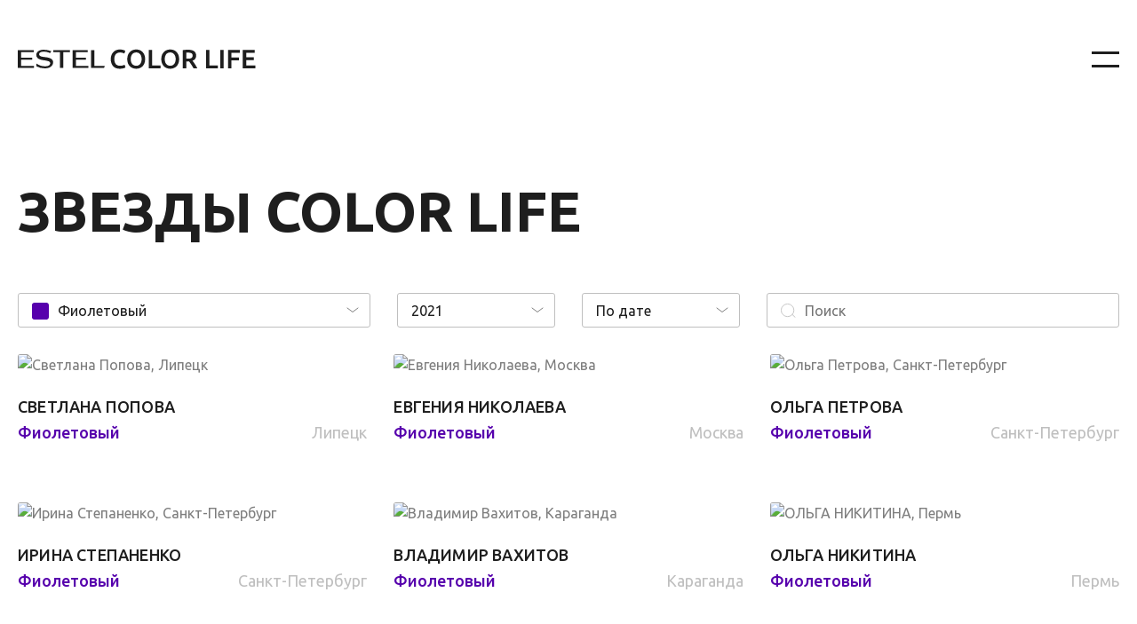

--- FILE ---
content_type: text/html; charset=UTF-8
request_url: https://estelcolorlife.ru/stars/year:2021/color:violet
body_size: 6222
content:
<!DOCTYPE html>
<html lang="ru" dir="ltr" itemscope itemtype="http://schema.org/WebPage">

<head>
    <meta charset="utf-8">
    <meta http-equiv="X-UA-Compatible" content="IE=edge">
    <meta name="viewport" content="width=device-width, initial-scale=1">
    <meta name="yandex-verification" content="..." />

    <base href="https://estelcolorlife.ru">
    
        
    <title>Звезды Color Life - ESTEL COLOR LIFE</title>
    
    <meta name="description" content="Любишь яркие цвета, умеешь окрашивать волосы и мечтаешь добавить в жизнь ярких красок – открой миру свой талант и получи заслуженное признание! …"> 

    <meta property="og:title" content="Звезды Color Life" /> 
    <meta property="og:type" content="article" /> 
    <meta property="og:description" content="Любишь яркие цвета, умеешь окрашивать волосы и мечтаешь добавить в жизнь ярких красок – открой миру свой талант и получи заслуженное признание! …"> 
    <meta property="og:site_name" content="ESTEL COLOR LIFE"> 
    <meta property="og:url" content="https://estelcolorlife.ru/stars"> 

    <meta itemprop="name" content="Звезды Color Life"> 
    <meta itemprop="description" content="Любишь яркие цвета, умеешь окрашивать волосы и мечтаешь добавить в жизнь ярких красок – открой миру свой талант и получи заслуженное признание! …"> 


    <meta property="og:image" content="" />
    
    <link rel="apple-touch-icon" sizes="180x180" href="https://estelcolorlife.ru/assets/images//apple-touch-icon.png">
    <link rel="icon" type="image/png" sizes="32x32" href="https://estelcolorlife.ru/assets/images/favicon-32x32.png">
    <link rel="icon" type="image/png" sizes="192x192" href="https://estelcolorlife.ru/assets/images/android-chrome-192x192.png">
    <link rel="icon" type="image/png" sizes="16x16" href="https://estelcolorlife.ru/assets/images/favicon-16x16.png">
    <link rel="manifest" href="https://estelcolorlife.ru/site.webmanifest">
    <link rel="mask-icon" href="https://estelcolorlife.ru/assets/images/safari-pinned-tab.svg" color="#5bbad5">
    <meta name="apple-mobile-web-app-title" content="COLOR LIFE">
    <meta name="application-name" content="COLOR LIFE">
    <meta name="msapplication-TileColor" content="#ffffff">
    <meta name="theme-color" content="#1E1E1E" media="(prefers-color-scheme: light)">

    
    <link rel="preconnect" href="https://fonts.googleapis.com">
    <link rel="preconnect" href="https://fonts.gstatic.com" crossorigin>
    <link href="https://fonts.googleapis.com/css2?family=Ubuntu:wght@300;400;500;600;700&display=swap" rel="stylesheet">
    
    <link href="https://fonts.googleapis.com/css2?family=Montserrat:wght@300;400;500;700;900&display=swap" rel="stylesheet">

    <link href="https://estelcolorlife.ru/assets/css/bundle.min.css?1756118310" rel="stylesheet">    <link href="https://estelcolorlife.ru/assets/css/templates/stars.css?1756118310" rel="stylesheet">       <script>
        const server =  'https://estelcolorlife.ru/';
        const csrf =  '442bce56da848d1df4e3c9b6f1e3f71390e233d545b9ab8e5ab3a5ab24718a53';
    </script>

    <!-- Yandex.Metrika counter -->
<script type="text/javascript">
    (function(m,e,t,r,i,k,a){
        m[i]=m[i]||function(){(m[i].a=m[i].a||[]).push(arguments)};
        m[i].l=1*new Date();
        for (var j = 0; j < document.scripts.length; j++) {if (document.scripts[j].src === r) { return; }}
        k=e.createElement(t),a=e.getElementsByTagName(t)[0],k.async=1,k.src=r,a.parentNode.insertBefore(k,a)
    })(window, document,'script','https://mc.yandex.ru/metrika/tag.js', 'ym');

    ym(85715613, 'init', {webvisor:true, clickmap:true, accurateTrackBounce:true, trackLinks:true});
</script>
<!-- /Yandex.Metrika counter --></head>


<body class="" onclick >

    <!-- Yandex.Metrika counter --><noscript><div><img src="https://mc.yandex.ru/watch/85715613" style="position:absolute; left:-9999px;" alt="" /></div></noscript>
<!-- /Yandex.Metrika counter -->
    <header>
        <div class="container logos-and-menu">
            <div class="main-logo">
                <a class="colorlife-logo" href="https://estelcolorlife.ru" aria-label="На главную">
                    <svg width="268" height="23" viewBox="0 0 268 23" fill="none" xmlns="http://www.w3.org/2000/svg"><path d="M225.183 18.73V22h-13.14V1.21h3.78v17.52h9.36ZM228.068 1.21h3.78V22h-3.78V1.21ZM236.828 22V1.21h13.14v3.21h-9.36v5.31h8.31v3.21h-8.31V22h-3.78ZM253.351 22V1.21h13.35v3.21h-9.57v5.13h8.52v3.15h-8.52v6.09h10.29V22h-14.07ZM114.73 22.45c-1.56 0-2.96-.24-4.2-.72-1.24-.48-2.29-1.18-3.15-2.1-.86-.94-1.52-2.08-1.98-3.42-.46-1.34-.69-2.88-.69-4.62 0-1.74.26-3.28.78-4.62.54-1.34 1.27-2.47 2.19-3.39.92-.94 2-1.65 3.24-2.13 1.24-.48 2.57-.72 3.99-.72.86 0 1.64.07 2.34.21.7.12 1.31.26 1.83.42.52.16.95.33 1.29.51.34.18.58.31.72.39l-1.11 3.09c-.48-.3-1.17-.58-2.07-.84-.88-.28-1.84-.42-2.88-.42-.9 0-1.74.16-2.52.48-.78.3-1.46.76-2.04 1.38-.56.62-1 1.4-1.32 2.34-.32.94-.48 2.03-.48 3.27 0 1.1.12 2.11.36 3.03.26.92.65 1.72 1.17 2.4.52.66 1.18 1.18 1.98 1.56.8.36 1.76.54 2.88.54 1.34 0 2.43-.13 3.27-.39.84-.28 1.49-.54 1.95-.78l1.02 3.09c-.24.16-.57.32-.99.48-.4.16-.88.32-1.44.48-.56.14-1.19.25-1.89.33-.7.1-1.45.15-2.25.15ZM127.184 11.59c0 1.14.14 2.18.42 3.12.28.92.68 1.71 1.2 2.37.54.64 1.19 1.14 1.95 1.5.76.36 1.62.54 2.58.54.94 0 1.79-.18 2.55-.54.76-.36 1.4-.86 1.92-1.5.54-.66.95-1.45 1.23-2.37.28-.94.42-1.98.42-3.12 0-1.14-.14-2.17-.42-3.09-.28-.94-.69-1.73-1.23-2.37a5.302 5.302 0 0 0-1.92-1.53c-.76-.36-1.61-.54-2.55-.54-.96 0-1.82.18-2.58.54-.76.36-1.41.87-1.95 1.53-.52.66-.92 1.45-1.2 2.37-.28.92-.42 1.95-.42 3.09Zm16.23 0c0 1.78-.27 3.35-.81 4.71-.52 1.36-1.24 2.5-2.16 3.42-.9.9-1.96 1.58-3.18 2.04-1.22.46-2.52.69-3.9.69s-2.69-.23-3.93-.69a9.159 9.159 0 0 1-3.21-2.04c-.9-.92-1.62-2.06-2.16-3.42-.54-1.36-.81-2.93-.81-4.71 0-1.78.27-3.34.81-4.68.54-1.36 1.27-2.5 2.19-3.42.94-.92 2.02-1.61 3.24-2.07 1.22-.46 2.51-.69 3.87-.69 1.36 0 2.65.23 3.87.69 1.22.46 2.28 1.15 3.18 2.07.92.92 1.65 2.06 2.19 3.42.54 1.34.81 2.9.81 4.68ZM160.7 18.73V22h-13.14V1.21h3.78v17.52h9.36ZM165.475 11.59c0 1.14.14 2.18.42 3.12.28.92.68 1.71 1.2 2.37.54.64 1.19 1.14 1.95 1.5.76.36 1.62.54 2.58.54.94 0 1.79-.18 2.55-.54.76-.36 1.4-.86 1.92-1.5.54-.66.95-1.45 1.23-2.37.28-.94.42-1.98.42-3.12 0-1.14-.14-2.17-.42-3.09-.28-.94-.69-1.73-1.23-2.37a5.302 5.302 0 0 0-1.92-1.53c-.76-.36-1.61-.54-2.55-.54-.96 0-1.82.18-2.58.54-.76.36-1.41.87-1.95 1.53-.52.66-.92 1.45-1.2 2.37-.28.92-.42 1.95-.42 3.09Zm16.23 0c0 1.78-.27 3.35-.81 4.71-.52 1.36-1.24 2.5-2.16 3.42-.9.9-1.96 1.58-3.18 2.04-1.22.46-2.52.69-3.9.69s-2.69-.23-3.93-.69a9.159 9.159 0 0 1-3.21-2.04c-.9-.92-1.62-2.06-2.16-3.42-.54-1.36-.81-2.93-.81-4.71 0-1.78.27-3.34.81-4.68.54-1.36 1.27-2.5 2.19-3.42.94-.92 2.02-1.61 3.24-2.07 1.22-.46 2.51-.69 3.87-.69 1.36 0 2.65.23 3.87.69 1.22.46 2.28 1.15 3.18 2.07.92.92 1.65 2.06 2.19 3.42.54 1.34.81 2.9.81 4.68ZM191.581 1c3 0 5.29.55 6.87 1.65 1.6 1.1 2.4 2.78 2.4 5.04 0 2.82-1.39 4.73-4.17 5.73.38.46.81 1.02 1.29 1.68.48.66.97 1.38 1.47 2.16.5.76.98 1.55 1.44 2.37.46.8.87 1.59 1.23 2.37h-4.23c-.38-.72-.79-1.44-1.23-2.16-.44-.74-.89-1.45-1.35-2.13-.44-.7-.88-1.35-1.32-1.95-.44-.62-.85-1.17-1.23-1.65-.28.02-.52.03-.72.03h-2.4V22h-3.78V1.51c.92-.2 1.9-.33 2.94-.39 1.04-.08 1.97-.12 2.79-.12Zm.27 3.27c-.8 0-1.54.03-2.22.09v6.72h1.65c.92 0 1.73-.05 2.43-.15.7-.1 1.28-.28 1.74-.54.48-.26.84-.61 1.08-1.05.24-.44.36-1 .36-1.68 0-.64-.12-1.18-.36-1.62-.24-.44-.59-.79-1.05-1.05-.44-.26-.97-.44-1.59-.54-.62-.12-1.3-.18-2.04-.18Z" fill="#1E1E1E"/><path fill-rule="evenodd" clip-rule="evenodd" d="M47.477 21.515V3.83h-7.364V1.5h18.599v2.332h-7.35v17.684h-3.885ZM0 21.499V1.507h18.085V3.84H3.85v6.055h12.297v2.332H3.85v6.996h14.28v2.331L0 21.5Zm21.08-1.749a19.77 19.77 0 0 0 9.506 2.247c6.308 0 8.847-3.296 9.201-6.056.355-2.759-1.012-4.181-2.98-5.122-1.968-.94-4.529-1.282-6.583-1.555-2.055-.272-6.134-.466-6.163-3.179 0-2.215 2.748-2.86 5.346-2.86 2.408-.02 4.79.538 6.973 1.632l1.447-2.153a22.69 22.69 0 0 0-8.392-1.694 12.446 12.446 0 0 0-4.84.777c-2.408 1.042-3.667 3.008-3.74 4.967-.072 1.959 1.035 3.886 3.372 4.912a21.056 21.056 0 0 0 5.064 1.213 25.8 25.8 0 0 1 5.266 1.08c1.39.552 2.207 1.43 1.845 3-.528 2.263-3.69 2.737-5.787 2.729-3.375.02-6.68-1.031-9.499-3.024v3.07l-.036.016Zm61.41 1.772V1.53h3.827v17.684H98l-.919 2.332-14.59-.024Zm-20.718 0v-20h16.891v2.333H65.62v6.062h11.061v2.332H65.613v6.996h13.803v2.332l-17.644-.055Z" fill="#1E1E1E"/></svg>                
                </a>
            </div>
            
            <nav class="language-menu">
                            </nav>
            
            <div class="mobile-buttons">
                <a class="burger-menu toggle-menu">
                   <svg width="31" height="18" viewBox="0 0 31 18" fill="none" stroke="#1E1E1E" xmlns="http://www.w3.org/2000/svg">
                        <path d="M0 1.5H31M0 16.5H31" stroke-width="3"/>
                    </svg>
                </a>

                <a class="toggle-menu mobile-menu-close" href="#!">
                    <svg width="45" height="45" viewBox="0 0 45 45" fill="none" xmlns="http://www.w3.org/2000/svg">
                        <path d="M11.5397 33.4602L33.4601 11.5398M33.4601 33.4602L11.5397 11.5398" stroke="white" stroke-width="3"/>
                    </svg>

                </a>
            </div>
        </div>
    </header>

    <div class="mobile-menu" id="menu">
        <div class="container mobile-menu-content">
            
            <nav class="mobile-menu-navigation">
                <ul>
                                            <li>
                            <a href="https://estelcolorlife.ru#colors-part" class="nav-link">Конкурс</a>
                        </li>
                                            <li>
                            <a href="https://estelcolorlife.ru#rules-part" class="nav-link">Правила участия</a>
                        </li>
                                            <li>
                            <a href="https://estelcolorlife.ru#request-part" class="nav-link">Заявка на участие</a>
                        </li>
                                            <li>
                            <a href="https://estelcolorlife.ru/gallery" class="nav-link">Участники 2026</a>
                        </li>
                                            <li>
                            <a href="https://estelcolorlife.ru/stars" class="nav-link">Звёзды Color Life</a>
                        </li>
                                            <li>
                            <a href="https://estelcolorlife.ru#faq-part" class="nav-link">FAQ</a>
                        </li>
                                    </ul>
            </nav>

            <div class="mobile-menu-footer">
                

    <a href="https://vk.com/estel_pro" target="_blank" rel="noopener" class="vk">VK</a>
            </div>
        </div>
    </div>
<article class="container padding-from-top">
    
    <h1>Звезды Color Life</h1>

    <div class="filter filter-gallery filter-stars">
        <div class="custom-select color-select">
            <select onchange="window.location = this.options[this.selectedIndex].value">
                <option value="https://estelcolorlife.ru/stars" data-color="gray">Выберите цвет</option>
                <option value="https://estelcolorlife.ru/stars" data-color="gray" >Все номинации</option>
                                    <option value="https://estelcolorlife.ru/stars/color:yellow"  data-color="yellow">Желтый</option>
                                    <option value="https://estelcolorlife.ru/stars/color:white"  data-color="white">Белый</option>
                                    <option value="https://estelcolorlife.ru/stars/color:violet" selected data-color="violet">Фиолетовый</option>
                                    <option value="https://estelcolorlife.ru/stars/color:red"  data-color="red">Красный</option>
                                    <option value="https://estelcolorlife.ru/stars/color:orange"  data-color="orange">Оранжевый</option>
                                    <option value="https://estelcolorlife.ru/stars/color:my color"  data-color="my color">Мой цвет</option>
                                    <option value="https://estelcolorlife.ru/stars/color:green"  data-color="green">Зеленый</option>
                                    <option value="https://estelcolorlife.ru/stars/color:blue"  data-color="blue">Синий</option>
                                    <option value="https://estelcolorlife.ru/stars/color:black"  data-color="black">Черный</option>
                            </select>
        </div>

        <div class="custom-select">
            <select onchange="window.location = this.options[this.selectedIndex].value">
                <option value="https://estelcolorlife.ru/stars">Выберите год</option>
                <option value="https://estelcolorlife.ru/stars/color:violet">Все</option>
                                    <option value="https://estelcolorlife.ru/stars/year:2025/color:violet" >2025</option>
                                    <option value="https://estelcolorlife.ru/stars/year:2024/color:violet" >2024</option>
                                    <option value="https://estelcolorlife.ru/stars/year:2023/color:violet" >2023</option>
                                    <option value="https://estelcolorlife.ru/stars/year:2022/color:violet" >2022</option>
                                    <option value="https://estelcolorlife.ru/stars/year:2021/color:violet" selected>2021</option>
                                    <option value="https://estelcolorlife.ru/stars/year:2020/color:violet" >2020</option>
                                    <option value="https://estelcolorlife.ru/stars/year:2019/color:violet" >2019</option>
                            </select>
        </div>

        <div class="custom-select">
            <select onchange="window.location = this.options[this.selectedIndex].value">
                <option value="https://estelcolorlife.ru/stars/sort:created/color:violet/year:2021">По дате</option>
                <option value="https://estelcolorlife.ru/stars/sort:created/color:violet/year:2021"  >По дате</option>
                <option value="https://estelcolorlife.ru/stars/sort:rating/color:violet/year:2021" >По лайкам</option>
                
            </select>
        </div>

        <div class="search-wrapper custom-select">
            <form class="filter-search-form" action="https://estelcolorlife.ru/stars#list">
                <input name="q" type="text" class="search-input" tabindex="-1" placeholder="Поиск">
                <input type="submit" value="" class="seacrh-submit">
            </form>
        </div>        
    </div>
    

            <a id="list" class="anchor"></a>
        
        <div class="gallery-list">
                            <div class="gallery-item">
                    <a class="gallery-item-cover" href="https://estelcolorlife.ru/stars/1abadaa4-1ba3-11ec-881a-00e05b680fc2">
                                                    <img src="https://estelcolorlife.ru/media-files/pages/stars/1abadaa4-1ba3-11ec-881a-00e05b680fc2/33e98990b7-1756118308/77vcwgjc0lb06knbcrvp-600x800-crop-1-q90.jpg" loading="lazy" alt="Светлана Попова, Липецк">
                                                                                            </a>
                    <div class="gallery-item-meta">
                        <div class="meta-title">
                            Светлана Попова                        </div>
                                                <div class="meta-color text-color violet">
                            Фиолетовый                        </div>
                        <div class="meta-location">
                            Липецк                        </div>
                    </div>
                </div>
                            <div class="gallery-item">
                    <a class="gallery-item-cover" href="https://estelcolorlife.ru/stars/1a127788-1ba3-11ec-881a-00e05b680fc2">
                                                    <img src="https://estelcolorlife.ru/media-files/pages/stars/1a127788-1ba3-11ec-881a-00e05b680fc2/690da7796f-1756118308/htxhgajcau1r92jr0ltd-600x800-crop-1-q90.jpg" loading="lazy" alt="Евгения Николаева, Москва">
                                                                                            </a>
                    <div class="gallery-item-meta">
                        <div class="meta-title">
                            Евгения Николаева                        </div>
                                                <div class="meta-color text-color violet">
                            Фиолетовый                        </div>
                        <div class="meta-location">
                            Москва                        </div>
                    </div>
                </div>
                            <div class="gallery-item">
                    <a class="gallery-item-cover" href="https://estelcolorlife.ru/stars/1ab1b665-1ba3-11ec-881a-00e05b680fc2">
                                                    <img src="https://estelcolorlife.ru/media-files/pages/stars/1ab1b665-1ba3-11ec-881a-00e05b680fc2/3f0b68ff7f-1756118308/i7zeuyxgnzlj9neuhukj-600x800-crop-1-q90.jpg" loading="lazy" alt="Ольга Петрова, Санкт-Петербург">
                                                                                            </a>
                    <div class="gallery-item-meta">
                        <div class="meta-title">
                            Ольга Петрова                        </div>
                                                <div class="meta-color text-color violet">
                            Фиолетовый                        </div>
                        <div class="meta-location">
                            Санкт-Петербург                        </div>
                    </div>
                </div>
                            <div class="gallery-item">
                    <a class="gallery-item-cover" href="https://estelcolorlife.ru/stars/1ab0f47f-1ba3-11ec-881a-00e05b680fc2">
                                                    <img src="https://estelcolorlife.ru/media-files/pages/stars/1ab0f47f-1ba3-11ec-881a-00e05b680fc2/72a7a56ea2-1756118308/7na8yhzhqhfdywxzugkl-600x800-crop-1-q90.jpg" loading="lazy" alt="Ирина Степаненко, Санкт-Петербург">
                                                                                            </a>
                    <div class="gallery-item-meta">
                        <div class="meta-title">
                            Ирина Степаненко                        </div>
                                                <div class="meta-color text-color violet">
                            Фиолетовый                        </div>
                        <div class="meta-location">
                            Санкт-Петербург                        </div>
                    </div>
                </div>
                            <div class="gallery-item">
                    <a class="gallery-item-cover" href="https://estelcolorlife.ru/stars/1ab01e12-1ba3-11ec-881a-00e05b680fc2">
                                                    <img src="https://estelcolorlife.ru/media-files/pages/stars/1ab01e12-1ba3-11ec-881a-00e05b680fc2/0cae1ec387-1756118308/4tzex3hsfwbguncarwzy-600x800-crop-1-q90.jpg" loading="lazy" alt="Владимир Вахитов, Караганда">
                                                                                            </a>
                    <div class="gallery-item-meta">
                        <div class="meta-title">
                            Владимир Вахитов                        </div>
                                                <div class="meta-color text-color violet">
                            Фиолетовый                        </div>
                        <div class="meta-location">
                            Караганда                        </div>
                    </div>
                </div>
                            <div class="gallery-item">
                    <a class="gallery-item-cover" href="https://estelcolorlife.ru/stars/1a40ffad-1ba3-11ec-881a-00e05b680fc2">
                                                    <img src="https://estelcolorlife.ru/media-files/pages/stars/1a40ffad-1ba3-11ec-881a-00e05b680fc2/796f0e52a6-1756118308/vygythj1fbwqgmdtu1t6-600x800-crop-1-q90.jpg" loading="lazy" alt="ОЛЬГА НИКИТИНА, Пермь">
                                                                                            </a>
                    <div class="gallery-item-meta">
                        <div class="meta-title">
                            ОЛЬГА НИКИТИНА                        </div>
                                                <div class="meta-color text-color violet">
                            Фиолетовый                        </div>
                        <div class="meta-location">
                            Пермь                        </div>
                    </div>
                </div>
                            <div class="gallery-item">
                    <a class="gallery-item-cover" href="https://estelcolorlife.ru/stars/1a3fcc7f-1ba3-11ec-881a-00e05b680fc2">
                                                    <img src="https://estelcolorlife.ru/media-files/pages/stars/1a3fcc7f-1ba3-11ec-881a-00e05b680fc2/a36794d0c8-1756118308/beuxkkhiae6qzfj8uvlw-600x800-crop-1-q90.jpg" loading="lazy" alt="Виктория Харламова, Пермь">
                                                                                            </a>
                    <div class="gallery-item-meta">
                        <div class="meta-title">
                            Виктория Харламова                        </div>
                                                <div class="meta-color text-color violet">
                            Фиолетовый                        </div>
                        <div class="meta-location">
                            Пермь                        </div>
                    </div>
                </div>
                    </div>

        <!-- пейджинация -->
        <ul class="pagination">
                            <li class="active" >
                    <a  aria-current="page" href="https://estelcolorlife.ru/stars/year:2021/color:violet">1</a>
                </li>
                    </ul>

    </article>

        <footer>
            <div class="container footer">
                <div class="footer-logo">
                    <a href="https://estelcolorlife.ru" aria-label="На главную">
                        <svg width="172" height="185" viewBox="0 0 172 185" fill="none" xmlns="http://www.w3.org/2000/svg"><path d="M116.228 135.785H79.957V184.149h12.086l24.185-32.24h-12.093l12.093-16.124ZM102.543 50.789c2.822 0 5.53-.47 8.061-1.315V1.323a25.41 25.41 0 0 0-8.061-1.315c-14.027 0-25.395 11.367-25.395 25.394 0 14.026 11.368 25.387 25.395 25.387ZM98.512 100.326v16.123h36.271L122.37 99.892c7.117-1.678 12.413-8.062 12.413-15.69 0-8.9-7.216-16.124-16.124-16.124H98.512v32.248ZM146.605 50.788c14.025 0 25.394-11.37 25.394-25.394C171.999 11.37 160.63 0 146.605 0c-14.025 0-25.394 11.37-25.394 25.394 0 14.025 11.369 25.394 25.394 25.394ZM68.699 116.949c13.649-3.223 22.1-16.901 18.878-30.55-3.223-13.648-16.9-22.1-30.55-18.877-13.648 3.223-22.1 16.9-18.877 30.549 3.223 13.649 16.9 22.101 30.549 18.878ZM0 116.456h36.278L0 68.092v48.364ZM0 184.15h36.278L0 135.779v48.371ZM65.951 135.779H41.766v48.371H65.95v-48.371ZM146.605 134.684c-14.026 0-25.394 11.367-25.394 25.394 0 11.204 7.258 20.702 17.332 24.079V168.14h32.141a25.416 25.416 0 0 0 1.315-8.062c0-14.027-11.368-25.394-25.394-25.394Z" fill="#fff"/></svg>
                    </a>

                    <div class="social">
                        

    <a href="https://vk.com/estel_pro" target="_blank" rel="noopener" class="vk">VK</a>
                    </div>
                </div>

                <nav class="footer-navigation">
                    <ul>
                                                    <li>
                                <a href="https://estelcolorlife.ru#colors-part" class="menu-item">Конкурс</a>
                            </li>
                                                    <li>
                                <a href="https://estelcolorlife.ru#rules-part" class="menu-item">Правила участия</a>
                            </li>
                                                    <li>
                                <a href="https://estelcolorlife.ru#request-part" class="menu-item">Заявка на участие</a>
                            </li>
                                                    <li>
                                <a href="https://estelcolorlife.ru/gallery" class="menu-item">Участники 2026</a>
                            </li>
                                                    <li>
                                <a href="https://estelcolorlife.ru/stars" class="menu-item">Звёзды Color Life</a>
                            </li>
                                                    <li>
                                <a href="https://estelcolorlife.ru#faq-part" class="menu-item">FAQ</a>
                            </li>
                                            </ul>
                </nav>
            </div>

            <div class="container copyright">
                2026, &copy; ООО «ЮНИКОСМЕТИК»            </div>
        </footer>
        


                
        
        <script src="https://estelcolorlife.ru/assets/js/bundle.min.js?v=1756118310"></script>        
                 
    </body>
</html> 

--- FILE ---
content_type: text/css
request_url: https://estelcolorlife.ru/assets/css/bundle.min.css?1756118310
body_size: 6623
content:
*,::after,::before{box-sizing:border-box}blockquote,body,dd,dl,figure,h1,h2,h3,h4,p{margin:0}ol[role=list],ul[role=list]{list-style:none}html:focus-within{scroll-behavior:smooth}body{min-height:100vh;text-rendering:optimizeSpeed;line-height:1.5}a:not([class]){text-decoration-skip-ink:auto}img,picture{max-width:100%;display:block}button,input,select,textarea{font:inherit}@media (prefers-reduced-motion:reduce){html:focus-within{scroll-behavior:auto}*,::after,::before{animation-duration:0s!important;animation-iteration-count:1!important;transition-duration:0s!important;scroll-behavior:auto!important}}
.tns-gallery,.tns-no-calc{position:relative;left:0}.tns-ovh,.tns-t-subp2{overflow:hidden}.tns-outer{padding:0!important}.tns-outer [hidden]{display:none!important}.tns-outer [aria-controls],.tns-outer [data-action]{cursor:pointer}.tns-slider{-webkit-transition:none;-moz-transition:none;transition:none}.tns-slider>.tns-item{-webkit-box-sizing:border-box;-moz-box-sizing:border-box;box-sizing:border-box}.tns-horizontal.tns-subpixel,.tns-vpfix{white-space:nowrap}.tns-horizontal.tns-subpixel>.tns-item{display:inline-block;vertical-align:top;white-space:normal}.tns-horizontal.tns-no-subpixel:after,.tns-t-ct:after{content:'';display:table;clear:both}.tns-horizontal.tns-no-subpixel>.tns-item{float:left}.tns-horizontal.tns-carousel.tns-no-subpixel>.tns-item{margin-right:-100%}.tns-gallery{min-height:1px}.tns-gallery>.tns-item{position:absolute;left:-100%;-webkit-transition:transform,opacity;-moz-transition:transform,opacity;transition:transform,opacity}.tns-gallery>.tns-slide-active{position:relative;left:auto!important}.tns-gallery>.tns-moving{-webkit-transition:.25s;-moz-transition:.25s;transition:.25s}.tns-autowidth,.tns-vpfix>div,.tns-vpfix>li{display:inline-block}.tns-lazy-img{-webkit-transition:opacity .6s;-moz-transition:opacity .6s;transition:opacity .6s;opacity:.6}.tns-lazy-img.tns-complete{opacity:1}.tns-ah{-webkit-transition:height;-moz-transition:height;transition:height}.tns-visually-hidden{position:absolute;left:-10000em}.tns-transparent{opacity:0;visibility:hidden}.tns-fadeIn{opacity:1;z-index:0}.tns-fadeOut,.tns-normal{opacity:0;z-index:-1}.tns-t-subp2{margin:0 auto;width:310px;position:relative;height:10px}.tns-t-ct{width:2333.3333333%;width:-webkit-calc(100% * 70 / 3);width:-moz-calc(100% * 70 / 3);width:calc(100% * 70 / 3);position:absolute;right:0}.tns-t-ct>div{width:1.4285714%;width:-webkit-calc(100% / 70);width:-moz-calc(100% / 70);width:calc(100% / 70);height:10px;float:left}
.dropzone,.dropzone *{box-sizing:border-box}.dropzone{position:relative}.dropzone .dz-preview{position:relative;display:inline-block;width:120px;margin:.5em}.dropzone .dz-preview .dz-progress{display:block;height:15px;border:1px solid #aaa}.dropzone .dz-preview .dz-progress .dz-upload{display:block;height:100%;width:0;background:green}.dropzone .dz-preview .dz-error-message{color:red;display:none}.dropzone .dz-preview.dz-error .dz-error-message,.dropzone .dz-preview.dz-error .dz-error-mark{display:block}.dropzone .dz-preview.dz-success .dz-success-mark{display:block}.dropzone .dz-preview .dz-error-mark,.dropzone .dz-preview .dz-success-mark{position:absolute;display:none;left:30px;top:30px;width:54px;height:58px;left:50%;margin-left:-27px}
@-webkit-keyframes passing-through{0%{opacity:0;-webkit-transform:translateY(40px);-moz-transform:translateY(40px);-ms-transform:translateY(40px);-o-transform:translateY(40px);transform:translateY(40px)}30%,70%{opacity:1;-webkit-transform:translateY(0px);-moz-transform:translateY(0px);-ms-transform:translateY(0px);-o-transform:translateY(0px);transform:translateY(0px)}100%{opacity:0;-webkit-transform:translateY(-40px);-moz-transform:translateY(-40px);-ms-transform:translateY(-40px);-o-transform:translateY(-40px);transform:translateY(-40px)}}@-moz-keyframes passing-through{0%{opacity:0;-webkit-transform:translateY(40px);-moz-transform:translateY(40px);-ms-transform:translateY(40px);-o-transform:translateY(40px);transform:translateY(40px)}30%,70%{opacity:1;-webkit-transform:translateY(0px);-moz-transform:translateY(0px);-ms-transform:translateY(0px);-o-transform:translateY(0px);transform:translateY(0px)}100%{opacity:0;-webkit-transform:translateY(-40px);-moz-transform:translateY(-40px);-ms-transform:translateY(-40px);-o-transform:translateY(-40px);transform:translateY(-40px)}}@keyframes passing-through{0%{opacity:0;-webkit-transform:translateY(40px);-moz-transform:translateY(40px);-ms-transform:translateY(40px);-o-transform:translateY(40px);transform:translateY(40px)}30%,70%{opacity:1;-webkit-transform:translateY(0px);-moz-transform:translateY(0px);-ms-transform:translateY(0px);-o-transform:translateY(0px);transform:translateY(0px)}100%{opacity:0;-webkit-transform:translateY(-40px);-moz-transform:translateY(-40px);-ms-transform:translateY(-40px);-o-transform:translateY(-40px);transform:translateY(-40px)}}@-webkit-keyframes slide-in{0%{opacity:0;-webkit-transform:translateY(40px);-moz-transform:translateY(40px);-ms-transform:translateY(40px);-o-transform:translateY(40px);transform:translateY(40px)}30%{opacity:1;-webkit-transform:translateY(0px);-moz-transform:translateY(0px);-ms-transform:translateY(0px);-o-transform:translateY(0px);transform:translateY(0px)}}@-moz-keyframes slide-in{0%{opacity:0;-webkit-transform:translateY(40px);-moz-transform:translateY(40px);-ms-transform:translateY(40px);-o-transform:translateY(40px);transform:translateY(40px)}30%{opacity:1;-webkit-transform:translateY(0px);-moz-transform:translateY(0px);-ms-transform:translateY(0px);-o-transform:translateY(0px);transform:translateY(0px)}}@keyframes slide-in{0%{opacity:0;-webkit-transform:translateY(40px);-moz-transform:translateY(40px);-ms-transform:translateY(40px);-o-transform:translateY(40px);transform:translateY(40px)}30%{opacity:1;-webkit-transform:translateY(0px);-moz-transform:translateY(0px);-ms-transform:translateY(0px);-o-transform:translateY(0px);transform:translateY(0px)}}@-webkit-keyframes pulse{0%{-webkit-transform:scale(1);-moz-transform:scale(1);-ms-transform:scale(1);-o-transform:scale(1);transform:scale(1)}10%{-webkit-transform:scale(1.1);-moz-transform:scale(1.1);-ms-transform:scale(1.1);-o-transform:scale(1.1);transform:scale(1.1)}20%{-webkit-transform:scale(1);-moz-transform:scale(1);-ms-transform:scale(1);-o-transform:scale(1);transform:scale(1)}}@-moz-keyframes pulse{0%{-webkit-transform:scale(1);-moz-transform:scale(1);-ms-transform:scale(1);-o-transform:scale(1);transform:scale(1)}10%{-webkit-transform:scale(1.1);-moz-transform:scale(1.1);-ms-transform:scale(1.1);-o-transform:scale(1.1);transform:scale(1.1)}20%{-webkit-transform:scale(1);-moz-transform:scale(1);-ms-transform:scale(1);-o-transform:scale(1);transform:scale(1)}}@keyframes pulse{0%{-webkit-transform:scale(1);-moz-transform:scale(1);-ms-transform:scale(1);-o-transform:scale(1);transform:scale(1)}10%{-webkit-transform:scale(1.1);-moz-transform:scale(1.1);-ms-transform:scale(1.1);-o-transform:scale(1.1);transform:scale(1.1)}20%{-webkit-transform:scale(1);-moz-transform:scale(1);-ms-transform:scale(1);-o-transform:scale(1);transform:scale(1)}}.dropzone,.dropzone *{box-sizing:border-box}.dropzone{min-height:150px;border:2px solid rgba(0,0,0,.3);background:#fff;padding:20px 20px}.dropzone.dz-clickable{cursor:pointer}.dropzone.dz-clickable *{cursor:default}.dropzone.dz-clickable .dz-message,.dropzone.dz-clickable .dz-message *{cursor:pointer}.dropzone.dz-started .dz-message{display:none}.dropzone.dz-drag-hover{border-style:solid}.dropzone.dz-drag-hover .dz-message{opacity:.5}.dropzone .dz-message{text-align:center;margin:2em 0}.dropzone .dz-message .dz-button{background:none;color:inherit;border:none;padding:0;font:inherit;cursor:pointer;outline:inherit}.dropzone .dz-preview{position:relative;display:inline-block;vertical-align:top;margin:16px;min-height:100px}.dropzone .dz-preview:hover{z-index:1000}.dropzone .dz-preview:hover .dz-details{opacity:1}.dropzone .dz-preview.dz-file-preview .dz-image{border-radius:20px;background:#999;background:linear-gradient(to bottom, #eee, #ddd)}.dropzone .dz-preview.dz-file-preview .dz-details{opacity:1}.dropzone .dz-preview.dz-image-preview{background:#fff}.dropzone .dz-preview.dz-image-preview .dz-details{-webkit-transition:opacity 0.2s linear;-moz-transition:opacity 0.2s linear;-ms-transition:opacity 0.2s linear;-o-transition:opacity 0.2s linear;transition:opacity 0.2s linear}.dropzone .dz-preview .dz-remove{font-size:14px;text-align:center;display:block;cursor:pointer;border:none}.dropzone .dz-preview .dz-remove:hover{text-decoration:underline}.dropzone .dz-preview:hover .dz-details{opacity:1}.dropzone .dz-preview .dz-details{z-index:20;position:absolute;top:0;left:0;opacity:0;font-size:13px;min-width:100%;max-width:100%;padding:2em 1em;text-align:center;color:rgba(0,0,0,.9);line-height:150%}.dropzone .dz-preview .dz-details .dz-size{margin-bottom:1em;font-size:16px}.dropzone .dz-preview .dz-details .dz-filename{white-space:nowrap}.dropzone .dz-preview .dz-details .dz-filename:hover span{border:1px solid rgba(200,200,200,.8);background-color:rgba(255,255,255,.8)}.dropzone .dz-preview .dz-details .dz-filename:not(:hover){overflow:hidden;text-overflow:ellipsis}.dropzone .dz-preview .dz-details .dz-filename:not(:hover) span{border:1px solid transparent}.dropzone .dz-preview .dz-details .dz-filename span,.dropzone .dz-preview .dz-details .dz-size span{background-color:rgba(255,255,255,.4);padding:0 .4em;border-radius:3px}.dropzone .dz-preview:hover .dz-image img{-webkit-transform:scale(1.05, 1.05);-moz-transform:scale(1.05, 1.05);-ms-transform:scale(1.05, 1.05);-o-transform:scale(1.05, 1.05);transform:scale(1.05, 1.05);-webkit-filter:blur(8px);filter:blur(8px)}.dropzone .dz-preview .dz-image{border-radius:20px;overflow:hidden;width:120px;height:120px;position:relative;display:block;z-index:10}.dropzone .dz-preview .dz-image img{display:block}.dropzone .dz-preview.dz-success .dz-success-mark{-webkit-animation:passing-through 3s cubic-bezier(0.77, 0, 0.175, 1);-moz-animation:passing-through 3s cubic-bezier(0.77, 0, 0.175, 1);-ms-animation:passing-through 3s cubic-bezier(0.77, 0, 0.175, 1);-o-animation:passing-through 3s cubic-bezier(0.77, 0, 0.175, 1);animation:passing-through 3s cubic-bezier(0.77, 0, 0.175, 1)}.dropzone .dz-preview.dz-error .dz-error-mark{opacity:1;-webkit-animation:slide-in 3s cubic-bezier(0.77, 0, 0.175, 1);-moz-animation:slide-in 3s cubic-bezier(0.77, 0, 0.175, 1);-ms-animation:slide-in 3s cubic-bezier(0.77, 0, 0.175, 1);-o-animation:slide-in 3s cubic-bezier(0.77, 0, 0.175, 1);animation:slide-in 3s cubic-bezier(0.77, 0, 0.175, 1)}.dropzone .dz-preview .dz-success-mark,.dropzone .dz-preview .dz-error-mark{pointer-events:none;opacity:0;z-index:500;position:absolute;display:block;top:50%;left:50%;margin-left:-27px;margin-top:-27px}.dropzone .dz-preview .dz-success-mark svg,.dropzone .dz-preview .dz-error-mark svg{display:block;width:54px;height:54px}.dropzone .dz-preview.dz-processing .dz-progress{opacity:1;-webkit-transition:all 0.2s linear;-moz-transition:all 0.2s linear;-ms-transition:all 0.2s linear;-o-transition:all 0.2s linear;transition:all 0.2s linear}.dropzone .dz-preview.dz-complete .dz-progress{opacity:0;-webkit-transition:opacity 0.4s ease-in;-moz-transition:opacity 0.4s ease-in;-ms-transition:opacity 0.4s ease-in;-o-transition:opacity 0.4s ease-in;transition:opacity 0.4s ease-in}.dropzone .dz-preview:not(.dz-processing) .dz-progress{-webkit-animation:pulse 6s ease infinite;-moz-animation:pulse 6s ease infinite;-ms-animation:pulse 6s ease infinite;-o-animation:pulse 6s ease infinite;animation:pulse 6s ease infinite}.dropzone .dz-preview .dz-progress{opacity:1;z-index:1000;pointer-events:none;position:absolute;height:16px;left:50%;top:50%;margin-top:-8px;width:80px;margin-left:-40px;background:rgba(255,255,255,.9);-webkit-transform:scale(1);border-radius:8px;overflow:hidden}.dropzone .dz-preview .dz-progress .dz-upload{background:#333;background:linear-gradient(to bottom, #666, #444);position:absolute;top:0;left:0;bottom:0;width:0;-webkit-transition:width 300ms ease-in-out;-moz-transition:width 300ms ease-in-out;-ms-transition:width 300ms ease-in-out;-o-transition:width 300ms ease-in-out;transition:width 300ms ease-in-out}.dropzone .dz-preview.dz-error .dz-error-message{display:block}.dropzone .dz-preview.dz-error:hover .dz-error-message{opacity:1;pointer-events:auto}.dropzone .dz-preview .dz-error-message{pointer-events:none;z-index:1000;position:absolute;display:block;display:none;opacity:0;-webkit-transition:opacity 0.3s ease;-moz-transition:opacity 0.3s ease;-ms-transition:opacity 0.3s ease;-o-transition:opacity 0.3s ease;transition:opacity 0.3s ease;border-radius:8px;font-size:13px;top:130px;left:-10px;width:140px;background:#be2626;background:linear-gradient(to bottom, #be2626, #a92222);padding:.5em 1.2em;color:#fff}.dropzone .dz-preview .dz-error-message:after{content:"";position:absolute;top:-6px;left:64px;width:0;height:0;border-left:6px solid transparent;border-right:6px solid transparent;border-bottom:6px solid #be2626}
h1,h2{font-size:63px;color:var(--black);font-weight:700}.black-bg,.btn-black{background-color:var(--black)}.btn-black:hover,.btn-invert:hover,body{background-color:var(--white)}.agree,.btn,.custom-select,.footer-logo,.form .input,.input,.mobile-buttons,section{position:relative}.anchor,header.fixed{height:60px}#menu,.anchor{visibility:hidden}h1,h2{font-weight:700}#menu,.error-message{background:var(--black);left:0}.footer a,h1,h2{line-height:120%;text-transform:uppercase}.btn,.footer a,h1,h2{text-transform:uppercase}.btn,.copyright{text-align:center}:root{--button-hover-alt:#EEEDEC;--second-font:'Raleway',sans-serif;--white:#FFFFFF;--gray:#7E7E7E;--lightgray:#BFBFBF;--black:#1E1E1E;--black-nochange:#1E1E1E;--transition-one:all .27s cubic-bezier(0.42, 0.08, 0.7, 0.7);--transition-two:all .6s cubic-bezier(0.3, 0.08, 0.7, 0.7)}html{scroll-behavior:smooth;width:100vw;overflow-x:hidden}html.overflow-hidden{overflow:hidden}body{font-family:Ubuntu,sans-serif;font-smooth:always;font-smoothing:antialiased;-webkit-font-smoothing:antialiased;-moz-osx-font-smoothing:grayscale;min-height:100vh}#menu,header{position:fixed;width:100vw}a{transition:var(--transition-one);text-decoration:none;color:var(--gray)}h1{margin-bottom:55px}h2{margin-bottom:25px}button:focus,input:focus,select:focus,textarea:focus{outline:0}.container{width:1070px;margin:0 auto}.py-150{padding-top:150px;padding-bottom:150px}.anchor{display:block;margin-top:-60px}.btn,.logos-and-menu,header{display:grid;transition:var(--transition-one)}.black-bg h2,.fixed .select-selected,.white-menu header .select-selected,footer a{color:var(--white)}.btn{place-content:center;cursor:pointer;height:48px;-moz-border-radius:3px;-webkit-border-radius:3px;-khtml-border-radius:3px;border-radius:3px;font-weight:500;font-size:18px;letter-spacing:.06em;color:var(--black);border:1px solid var(--black)}.btn-submit{min-width:250px;cursor:pointer;transition:var(--transition-one);-webkit-appearance:none;-moz-appearance:none;appearance:none}.btn-submit:disabled{opacity:.5}.btn-black{color:var(--white)}.btn-black:hover{color:var(--black);border-color:var(--gray)}.btn-invert{border:1px solid var(--white);color:var(--white)}.btn-invert:hover{color:var(--black)}.btn-white:hover,.dropzone .btn:hover,footer,header.fixed{background-color:var(--black)}.btn-white{border:1px solid var(--black);color:var(--black)}#menu,.btn-white:hover,.dropzone .btn:hover,.error-message,.mobile-menu-footer a,footer{color:var(--white)}[aria-disabled=true]{opacity:.2}:focus-visible{outline:0}.padding-from-top{padding-top:200px}.enhance-img,.fslightbox-source{image-rendering:auto;image-rendering:crisp-edges;image-rendering:pixelated;image-rendering:-webkit-optimize-contrast}body::-webkit-scrollbar{width:15px}body::-webkit-scrollbar-track{background:#ddd}body::-webkit-scrollbar-thumb{background:#666}header{height:80px;z-index:80;transition-property:height}.logos-and-menu{align-self:flex-end;grid-template-columns:auto 60px 80px;transition-property:align-self}.burger-menu,.colorlife-logo{display:block;line-height:1}.footer,.footer-navigation ul{grid-template-columns:1fr 1fr}.main-logo{align-self:end}.fixed .logos-and-menu,.mobile-buttons{align-self:center}.language-menu{font-size:14px}.mobile-buttons{justify-self:right}.burger-menu{cursor:pointer}.fixed .colorlife-logo path,.menu-opened .colorlife-logo path,.white-menu .colorlife-logo path{fill:var(--white)}.fixed .toggle-menu svg,.white-menu .toggle-menu svg{stroke:var(--white)}#menu{height:100vh;top:0;display:flex;z-index:30;align-items:center;flex-direction:column;clip-path:circle(0px at 93.5% 4.5%);-webkit-clip-path:circle(0px at 93.5% 4.5%);will-change:contents;transition:var(--transition-two)}#menu.opened{clip-path:circle(2200px at 93.5% 4.5%)!important;-webkit-clip-path:circle(2200px at 93.5% 4.5%)!important;visibility:visible}#menu.scale .mobile-menu-navigation a{font-size:45px}.mobile-menu-close{position:absolute;z-index:10;right:-6px;top:-13px;opacity:0;visibility:hidden}.menu-opened .mobile-menu-close{opacity:1;visibility:visible;transition-delay:0.25s}.menu-opened .burger-menu{opacity:0;visibility:hidden}.mobile-menu-content{padding-top:120px;position:relative;display:grid;height:100%}.mobile-menu-navigation{justify-self:center}.mobile-menu-navigation ul{list-style:none;padding-left:0}.mobile-menu-navigation a{font-weight:700;font-size:64px;text-transform:uppercase;color:var(--white);transition:box-shadow .5s cubic-bezier(.42, .08, .7, .7),color .2s}.footer a:hover,.mobile-menu-navigation a:hover{box-shadow:inset 0 -3.25em 0 0 #fff;color:var(--black)}.mobile-menu-footer{align-self:end;margin-bottom:30px}.mobile-menu-footer a{margin-right:20px}.form-request,.form-request .row{display:grid;gap:25px 10px}.form-request .row-3-cols{grid-template-columns:repeat(3,1fr)}.form-request .row-2-cols{grid-template-columns:repeat(2,1fr)}.form-request .col{display:grid}.form-request label{order:1;font-weight:300;font-size:13px;margin-bottom:3px}.form-request .custom-input,.form-request .custom-select{order:2;height:39px;border:1px solid #bfbfbf;box-sizing:border-box;border-radius:3px;padding-left:10px;padding-right:10px;-webkit-appearance:none;-moz-appearance:none;appearance:none}.form-request .select-selected{padding-left:0}.form-request .select-selected:after{top:13px;right:10px}.form-request .select-arrow-active:after{top:14px!important}.form-request .custom-input::placeholder{opacity:.6}.form-request .note{margin-bottom:10px}.dropzone .btn{font-size:14.5px;height:35px}.dropzone .btn:hover{border-color:var(--black)}.error-message{position:absolute;bottom:calc(100% - 17px);padding:4px 8px;border-radius:3px;font-size:12px}.error-message:after{content:'';position:absolute;bottom:0;left:50%;width:0;height:0;border:5px solid transparent;border-top-color:var(--black);border-bottom:0;margin-left:-5px;margin-bottom:-5px}input::-webkit-inner-spin-button,input::-webkit-outer-spin-button{-webkit-appearance:none;margin:0}input[type=number]{-moz-appearance:textfield}.dropzone{min-height:auto;border:1px solid #bfbfbf;padding:10px;-moz-border-radius:3px;-webkit-border-radius:3px;-khtml-border-radius:3px;border-radius:3px}.dropzone .btn{width:220px;margin:0 auto}.color-select .simple-text,.dropzone.dz-started .dz-message{display:block}.dropzone .dz-message{text-align:center;margin:1em 0}.dropzone .dz-preview .dz-image,.dropzone .dz-preview.dz-file-preview .dz-image{border-radius:3px}.dropzone .dz-preview .dz-remove{position:absolute;font-size:13px;color:#c60000!important}.fslightbox-container{background:rgba(255,255,255,.95)!important;backdrop-filter:blur(4px);-webkit-backdrop-filter:blur(4px)}.fslightbox-slide-btn,.fslightbox-toolbar{background:0 0!important}.fslightbox-slide-number-container{color:var(--gray)!important}.fslightbox-slash{background:var(--gray)!important}.fslightbox-svg-path{fill:var(--black)!important}.custom-select select,.fslightbox-toolbar-button:first-child{display:none}.form{display:grid;gap:20px}.form div[class^=row-]{grid-row-gap:25px;margin-bottom:25px}.form textarea{min-height:80px}.form .custom-input{-webkit-appearance:none;-moz-appearance:none;appearance:none;border:none;-moz-border-radius:0;-webkit-border-radius:0;-khtml-border-radius:0;border-radius:0;padding:7px 0;width:100%!important;border-bottom:1px solid var(--gray)}.form .custom-input::placeholder{color:transparent}.form .input label{position:absolute;left:0;top:7px;pointer-events:none;transition:.2s;color:var(--gray)}.form .custom-input:-webkit-autofill~label,.form .custom-input:not(:placeholder-shown)~label{font-size:12px;color:var(--gray);top:-8px}input:-internal-autofill-selected{background-color:rgba(255,255,255,0)!important}input:-webkit-autofill,input:-webkit-autofill:active,input:-webkit-autofill:focus,input:-webkit-autofill:hover{background-color:rgba(255,255,255,0)!important;transition:background-color 5000s ease-in-out}INPUT:-moz-ui-invalid,INPUT:focus:invalid,INPUT:user-invalid{border-bottom:1px solid red!important}.custom-checkbox{position:absolute;z-index:-1;opacity:0}.custom-checkbox+label{display:inline-block;align-items:center;user-select:none}.custom-checkbox+label::before{content:'';display:inline-block;width:1em;height:1em;flex-shrink:0;flex-grow:0;border:1px solid var(--black);border-radius:.25em;margin-right:.5em;background-repeat:no-repeat;background-position:center center;background-size:50% 50%;transform:translateY(2px);cursor:pointer}.custom-checkbox:checked+label::before{border-color:var(--black);background-color:var(--black);background-image:url("data:image/svg+xml,%3csvg xmlns='http://www.w3.org/2000/svg' viewBox='0 0 8 8'%3e%3cpath fill='%23fff' d='M6.564.75l-3.59 3.612-1.538-1.55L0 4.26 2.974 7.25 8 2.193z'/%3e%3c/svg%3e")}.main-form .select-selected{padding-left:0;border-bottom:1px solid var(--gray);color:var(--black)}.main-form .select-selected.default{color:var(--gray)}.custom-select.required select{display:block;width:1px;height:1px;border:none;position:absolute;appearance:none;-moz-appearance:none;-webkit-appearance:none;left:0;top:0}.select-selected{background-color:transparent}.select-selected:after{position:absolute;content:"";top:10px;right:0;width:20px;height:10px;background-image:url("data:image/svg+xml,%3Csvg width='14' height='6' viewBox='0 0 14 6' fill='none' xmlns='http://www.w3.org/2000/svg'%3E%3Cpath d='M1 1L7 5.5L13 1' stroke='%237E7E7E' stroke-linecap='round' stroke-linejoin='round'/%3E%3C/svg%3E%0A");background-position:center;background-repeat:no-repeat;transition:.2s}.select-selected.select-arrow-active:after{top:8px;transform:rotate(180deg)}.select-items div,.select-selected{color:var(--black-nochange);padding:5px 15px;cursor:pointer;user-select:none}.select-items{position:absolute;background-color:#fff;top:100%;left:0;right:0;z-index:25;box-shadow:2px 2px 5px 1px rgba(137,137,137,.25);max-height:30vh;overflow-y:auto;opacity:1;visibility:visible;transition:.2s}.select-items::-webkit-scrollbar{width:8px}.select-items::-webkit-scrollbar-track{background:#ddd}.select-items::-webkit-scrollbar-thumb{background:#666}.select-hide{display:none;opacity:0;visibility:hidden}.same-as-selected,.select-items div:hover{background-color:rgba(0,0,0,.1)}.color-select .option{display:grid;grid-template-columns:19px 1fr;gap:10px}.color-select .color-thumb{width:19px;height:19px;-moz-border-radius:3px;-webkit-border-radius:3px;-khtml-border-radius:3px;border-radius:3px;background-color:#ececec;padding:0;margin-top:3px}.color-thumb.my,.color-thumb.my-color{background-image:url([data-uri]);background-size:cover}.color-thumb.orange{background-color:#fc6a00}.color-thumb.violet{background-color:#5700ad}.color-thumb.red{background-color:red}.color-thumb.yellow{background-color:#fcc900}.color-thumb.green{background-color:#2dad00}.color-thumb.blue{background-color:#0014c5}.color-thumb.white{border:1px solid #bfbfbf;background-color:#fff}.color-thumb.black{background-color:#1e1e1e}.my a,.text-color.my{background:#c7aacd;background:-webkit-linear-gradient(to right,#c7aacd 8%,#6fad8e 22%,#92971b 49%,#44aad7 68%,#92971b 94%);background:-moz-linear-gradient(right,#c7aacd 8%,#6fad8e 22%,#92971b 49%,#44aad7 68%,#92971b 94%);background:linear-gradient(to right,#c7aacd 8%,#6fad8e 22%,#92971b 49%,#44aad7 68%,#92971b 94%);-webkit-background-clip:text;-webkit-text-fill-color:transparent}.orange a,.text-color.orange{color:#fc6a00}.text-color.violet,.violet a{color:#5700ad}.red a,.text-color.red{color:red}.text-color.yellow,.yellow a{color:#fcc900}.green a,.text-color.green{color:#2dad00!important}.blue a,.text-color.blue{color:#0014c5}.copyright,.text-color.white,.white a{color:#bfbfbf}.black a,.text-color.black{color:#1e1e1e}footer{padding:10px 0 15px}.footer{padding-top:50px;display:grid}.footer-logo .social{position:absolute;bottom:-27px;left:149px;display:grid}.footer-navigation ul{list-style:none;padding-left:0;display:grid}.footer-navigation li{margin-bottom:20px}.footer a{font-size:18px;letter-spacing:.04em;transition:box-shadow .5s cubic-bezier(.42, .08, .7, .7),color .2s;font-weight:500}.copyright{font-size:13px;margin-top:50px}@media (min-width:990px){.desktop-hide{display:none!important}}@media (max-width:1280px){.container{width:calc(100% - 40px)}}@media (max-width:990px){.mobile-menu-navigation a,h1,h2{font-size:29px}.btn,.footer-logo .social a{font-size:14px}.mobile-hide{display:none!important}.mobile-menu{display:none}#menu{transition-duration:.33s!important}#menu.opened{clip-path:circle(1000px at 93.5% 4.5%)!important;-webkit-clip-path:circle(1000px at 93.5% 4.5%)!important;visibility:visible}.py-150{padding-top:85px;padding-bottom:85px}h1{margin-bottom:40px}h2{margin-bottom:15px}.btn{letter-spacing:.04em}.padding-from-top{padding-top:100px}header{height:50px}.logos-and-menu{display:grid;align-self:flex-end;grid-template-columns:auto 60px 60px}.footer,.footer-navigation ul,.form-request .row-xs-1-cols{grid-template-columns:1fr}.main-logo{align-self:center}.main-logo svg{width:180px!important;height:auto}.logos-and-menu .select-selected{font-size:12px}.mobile-menu-navigation{justify-self:left}.mobile-menu-navigation li:not(:last-child){margin-bottom:16px}.dropzone .btn{width:100%}footer{background-color:var(--black);color:var(--white);padding:10px 0 15px}.footer{border-top:none;padding-top:20px;display:grid}.footer-logo{order:2}.footer-logo svg{width:110px;height:auto}.footer-logo .social{bottom:-22px;left:100px}}@supports (-ms-ime-align:auto){.btn{align-content:center;justify-content:center}}


--- FILE ---
content_type: text/css
request_url: https://estelcolorlife.ru/assets/css/templates/stars.css?1756118310
body_size: 145
content:
@import "participants.css";.filter-stars{grid-template-columns:1fr 0.45fr 0.45fr 1fr;gap:10px 30px;}@media (max-width:990px){.filter-stars{grid-template-columns:1fr;}}